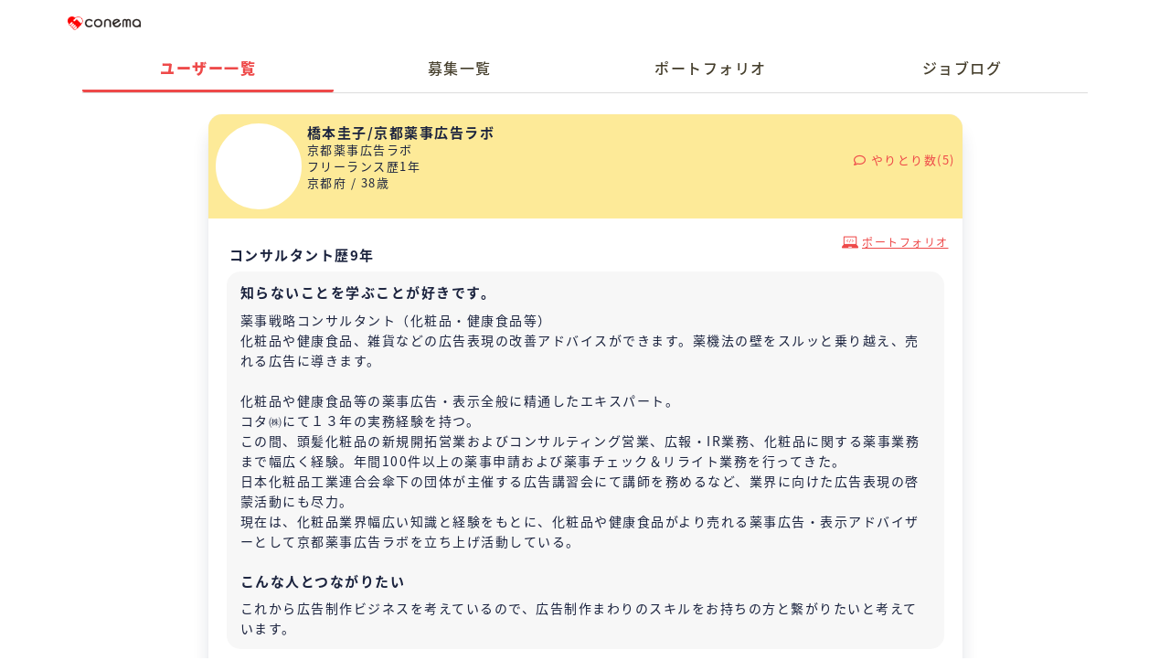

--- FILE ---
content_type: text/html; charset=utf-8
request_url: https://www.conema.link/users/view/3210.html
body_size: 8004
content:
<!DOCTYPE html>
<html prefix="og:http://ogp.me/ns#">
<head prefix="og:http://ogp.me/ns# fb:http://ogp.me/ns/fb# website:http://ogp.me/ns/website#">
<meta charset="utf-8">
<meta name="viewport" content="width=device-width, initial-scale=1.0, maximum-scale=1.0, user-scalable=no">
<meta http-equiv="X-UA-Compatible" content="IE=edge,chrome=1">
<meta name="apple-mobile-web-app-capable" content="yes">
<title>橋本圭子/京都薬事広告ラボ | conema（コネマ）| フリーランス･複業者のマッチングプラットフォーム</title>
<meta name="description" content="conema（コネマ）は、ありそうでなかった「マッチングの質」に特化したフリーランス･副業（複業）人材同士のマッチングプラットフォームです。">
<meta name="keywords" content="橋本圭子/京都薬事広告ラボ,conema,コネマ,フリーランス,副業,複業,マッチング">
	<meta property="fb:app_id" content="1171527636338944" />
	<meta property="og:site_name" content="conema（コネマ）公式" />
	<meta property="og:type" content="website">
	<meta property="og:url_src" content="https://www.conema.link/login" />
	<meta property="og:url" content="https://www.conema.link" />
	<meta property="og:title" content="conema（コネマ）公式" />
	<meta property="og:description" content="conema（コネマ）は、ありそうでなかった「マッチングの質」に特化したフリーランス･副業（複業）人材同士のマッチングプラットフォームです。" />
	<meta property="og:image" content="https://www.conema.link/img/ogp.jpg" />
	<meta name="twitter:card" content="summary_large_image" />

<meta name="msapplication-square70x70logo" content="/img/favicon/site-tile-70x70.png">
<meta name="msapplication-square150x150logo" content="/img/favicon/site-tile-150x150.png">
<meta name="msapplication-wide310x150logo" content="/img/favicon/site-tile-310x150.png">
<meta name="msapplication-square310x310logo" content="/img/favicon/site-tile-310x310.png">
<meta name="msapplication-TileColor" content="#0078d7">
<link rel="shortcut icon" type="image/vnd.microsoft.icon" href="/img/favicon/favicon.ico">
<link rel="icon" type="image/vnd.microsoft.icon" href="/img/favicon/favicon.ico">
<link rel="apple-touch-icon" sizes="57x57" href="/img/favicon/apple-touch-icon-57x57.png">
<link rel="apple-touch-icon" sizes="60x60" href="/img/favicon/apple-touch-icon-60x60.png">
<link rel="apple-touch-icon" sizes="72x72" href="/img/favicon/apple-touch-icon-72x72.png">
<link rel="apple-touch-icon" sizes="76x76" href="/img/favicon/apple-touch-icon-76x76.png">
<link rel="apple-touch-icon" sizes="114x114" href="/img/favicon/apple-touch-icon-114x114.png">
<link rel="apple-touch-icon" sizes="120x120" href="/img/favicon/apple-touch-icon-120x120.png">
<link rel="apple-touch-icon" sizes="144x144" href="/img/favicon/apple-touch-icon-144x144.png">
<link rel="apple-touch-icon" sizes="152x152" href="/img/favicon/apple-touch-icon-152x152.png">
<link rel="apple-touch-icon" sizes="180x180" href="/img/favicon/apple-touch-icon-180x180.png">
<link rel="icon" type="image/png" sizes="36x36" href="/img/favicon/android-chrome-36x36.png">
<link rel="icon" type="image/png" sizes="48x48" href="/img/favicon/android-chrome-48x48.png">
<link rel="icon" type="image/png" sizes="72x72" href="/img/favicon/android-chrome-72x72.png">
<link rel="icon" type="image/png" sizes="96x96" href="/img/favicon/android-chrome-96x96.png">
<link rel="icon" type="image/png" sizes="128x128" href="/img/favicon/android-chrome-128x128.png">
<link rel="icon" type="image/png" sizes="144x144" href="/img/favicon/android-chrome-144x144.png">
<link rel="icon" type="image/png" sizes="152x152" href="/img/favicon/android-chrome-152x152.png">
<link rel="icon" type="image/png" sizes="192x192" href="/img/favicon/android-chrome-192x192.png">
<link rel="icon" type="image/png" sizes="256x256" href="/img/favicon/android-chrome-256x256.png">
<link rel="icon" type="image/png" sizes="384x384" href="/img/favicon/android-chrome-384x384.png">
<link rel="icon" type="image/png" sizes="512x512" href="/img/favicon/android-chrome-512x512.png">
<link rel="icon" type="image/png" sizes="36x36" href="/img/favicon/icon-36x36.png">
<link rel="icon" type="image/png" sizes="48x48" href="/img/favicon/icon-48x48.png">
<link rel="icon" type="image/png" sizes="72x72" href="/img/favicon/icon-72x72.png">
<link rel="icon" type="image/png" sizes="96x96" href="/img/favicon/icon-96x96.png">
<link rel="icon" type="image/png" sizes="128x128" href="/img/favicon/icon-128x128.png">
<link rel="icon" type="image/png" sizes="144x144" href="/img/favicon/icon-144x144.png">
<link rel="icon" type="image/png" sizes="152x152" href="/img/favicon/icon-152x152.png">
<link rel="icon" type="image/png" sizes="160x160" href="/img/favicon/icon-160x160.png">
<link rel="icon" type="image/png" sizes="192x192" href="/img/favicon/icon-192x192.png">
<link rel="icon" type="image/png" sizes="196x196" href="/img/favicon/icon-196x196.png">
<link rel="icon" type="image/png" sizes="256x256" href="/img/favicon/icon-256x256.png">
<link rel="icon" type="image/png" sizes="384x384" href="/img/favicon/icon-384x384.png">
<link rel="icon" type="image/png" sizes="512x512" href="/img/favicon/icon-512x512.png">
<link rel="icon" type="image/png" sizes="16x16" href="/img/favicon/icon-16x16.png">
<link rel="icon" type="image/png" sizes="24x24" href="/img/favicon/icon-24x24.png">
<link rel="icon" type="image/png" sizes="32x32" href="/img/favicon/icon-32x32.png">
<link rel="manifest" href="/img/favicon/manifest.json">
<script type="text/javascript">
(function(c,l,a,r,i,t,y){
c[a]=c[a]||function(){(c[a].q=c[a].q||[]).push(arguments)};
t=l.createElement(r);t.async=1;t.src="https://www.clarity.ms/tag/"+i;
y=l.getElementsByTagName(r)[0];y.parentNode.insertBefore(t,y);
})(window, document, "clarity", "script", "4knnpmezvv");
</script>
<meta name="facebook-domain-verification" content="iy88256cm7sm3mshap83nr6z17rlbz" /><link type="text/css" rel="stylesheet" href="/css/fa.css">
<link type="text/css" rel="stylesheet" href="/css/dialog.css">
<link type="text/css" rel="stylesheet" href="/css/main.css">
<script type="text/javascript" src="/js/jquery.js"></script>
<script type="text/javascript" src="/js/jquery.lazyload.js"></script>
<script type="text/javascript" src="/js/dialog.js"></script>
<script type="text/javascript" src="/js/service.js"></script>
<script type="text/javascript" src="/js/main.js"></script>
<script>
var sc = new Service();
var isSend = false;
var dlg;
var url = null;
$(function () {
	$(".btn-contact, .btn-contact-conne").click(function () {
		var conneId=$(this).data("conne");

		let html = "<div class='form-item'><label><input type='radio' name='target' value='1' text='はじめまして。<br>プロフィールを拝見して、興味を持ち「気になる！」を押させていただきました！<br>よろしければ、ぜひ情報交換させていただけると嬉しいです。<br>よろしくお願いいたします。'>ビデオチャット等で情報交換しましょう</label></div><div class='form-item'><label><input type='radio' name='target' value='2' text='はじめまして。<br>プロフィールを拝見して、興味を持ち「気になる！」を押させていただきました！<br>よろしければ、ぜひやりとりさせていただけると嬉しいです。<br>よろしくお願いいたします。'>まずはメッセージでやりとりしたい</label></div><div class='form-item'><label><input type='radio' name='target' value='3' text='はじめまして。<br>プロフィールを拝見して、案件のご相談をさせていただきたくメッセージいたしました！<br>よろしければ、ぜひやりとりさせていただけますと幸いです。<br>よろしくお願いいたします。'>案件のやりとりをしたい</label></div><div class='form-item'><label><input type='radio' name='target' value='5' text=''>その他自由入力</label></div>" +
			"<div class='form-item'><textarea class='z-textarea' id='targetNote' placeholder='簡単なあいさつを入力しましょう'></textarea></div>" +
			"<div class='form-item'><center><a id='btn-chat' class='btn-chat'>送信する<i class='fas fa-comment-dots'></i></a></center></div>";

		let html2 = "<div class='form-item'>送信が完了しました&#x1f389;<br>橋本圭子/京都薬事広告ラボさんからの返信をお待ちください。<br>返信はお知らせの通知と、<b>登録メールアドレス</b>にも通知されます。</div>";

		dlg = dialog({
			title: "目的を選択すると、自動であいさつが挿入されます！",
			content: html,
			quickClose: true,
			onclose: function () {
				if(url)
					location.href = url;
			},
		});
		dlg.showModal();

		$("input[name='target']").click(function (){
			var txt = $(this).attr("text").replace(/<br>/g, "\r\n");
			$("#targetNote").val(txt);
		});

		let data = {"conneId":conneId, "userId":3210};
		$("#btn-chat").click(function () {
			if(isSend)
				return false;

			data.target = $("input[name='target']:checked").map(function () {
				return $(this).val();
			}).get().join(",");

			data.targetNote = $.trim($("#targetNote").val());

			if(data.target.length < 1){
				sc.alert("目的を選択してください");
				return false;
			}

			isSend = true;
			sc.showLoading();
			$.ajax({
				"type":"post",
				"url":"/chat/create",
				"data":data,
				"dataType":"json",
				beforeSend: function(jqXHR, settings) {
					jqXHR.setRequestHeader('Content-Auth', auth);
				},
				success:function(rs){
					if(rs.errcode == 0){
						url = "/chat/index/"+ rs.requestId +".html";
						if(rs.requestStatus == "old")
							location.href = url;
						else
							dlg.content(html2);
					} else
						sc.alert(rs.msg);

					isSend = false;
					sc.hideLoading();
				},
				error:function () {
					sc.hideLoading();
					sc.alert("network_error");
					isSend = false;
					return false;
				}
			});
		});
	});

	$("#btn-fav").click(function () {
		var _this = $(this);
		let userId = $(this).data("uid");
		if(isSend)
			return false;

		isSend = true;
		$.ajax({
			"type":"post",
			"url":"/users/favorite",
			"data":{"userId":userId},
			"dataType":"json",
			beforeSend: function(jqXHR, settings) {
				jqXHR.setRequestHeader('Content-Auth', auth);
			},
			success:function(rs){
				if(rs.errcode == 0){
					if(rs.status == 0)
					{
						_this.removeClass("act");
						sc.alert("リストから削除しました");
					} else {
						_this.addClass("act");
						sc.alert("お気に入りに登録しました");
					}
				} else
					sc.alert(rs.msg);

				isSend = false;
			},
			error:function () {
				sc.alert("ネットワークエラー");
				isSend = false;
			}
		});
	});

	$("#btn-report").click(function () {
		var _this = $(this);
		let userId = $(this).data("uid");

		let html = "<p>この通報がユーザーの方に直接届くことはありません。事務局が事実を確認後、個別に連絡をいたします。</p>" +
			"<div class='form-item' style='width:250px'><label><input type='checkbox' name='reportOption' value='1'>不適切な表現</label></div><div class='form-item' style='width:250px'><label><input type='checkbox' name='reportOption' value='2'>誹謗中傷</label></div><div class='form-item' style='width:250px'><label><input type='checkbox' name='reportOption' value='3'>スパム/ビジネス勧誘</label></div><div class='form-item' style='width:250px'><label><input type='checkbox' name='reportOption' value='4'>異性交際/出会い目的</label></div><div class='form-item' style='width:250px'><label><input type='checkbox' name='reportOption' value='5'>迷惑行為</label></div><div class='form-item' style='width:250px'><label><input type='checkbox' name='reportOption' value='6'>その他</label></div>" +
			"<div class='form-item'><textarea class='z-textarea' id='reportNote' placeholder='詳細情報を入力してください'></textarea></div>" +
			"<div class='form-item' style='margin-bottom:0'><center><a id='btn-report-send' class='btn-chat'>送信する</a></center></div>";

		dlg = dialog({
			title: "通報",
			content: html,
			width:300,
			quickClose: true,
			onclose: function () {},
		});
		dlg.showModal();

		let data = {"userId":3210};
		$("#btn-report-send").click(function () {
			if(isSend)
				return false;

			data.reportOption = $("input[name='reportOption']:checked").map(function () {
				return $(this).val();
			}).get().join(",");

			data.reportNote = $.trim($("#reportNote").val());

			if(data.reportOption.length < 1 || data.reportNote==""){
				sc.alert("通報理由を選択してください");
				return false;
			}

			isSend = true;
			sc.showLoading();
			$.ajax({
				"type":"post",
				"url":"/users/report",
				"data":data,
				"dataType":"json",
				beforeSend: function(jqXHR, settings) {
					jqXHR.setRequestHeader('Content-Auth', auth);
				},
				success:function(rs){
					if(rs.errcode == 0){
						sc.alert("通報しました");
						dlg.close().remove();
					} else
						sc.alert(rs.msg);

					isSend = false;
					sc.hideLoading();
				},
				error:function () {
					sc.hideLoading();
					sc.alert("network_error");
					isSend = false;
					return false;
				}
			});
		});
	});
});
</script>
</head>

<body>
<section class="container">
	<script>window.auth = "1392vRKRhji90YHfGyr5uXi5yuXs1QK0uMA7AcJ0PA"</script>
<section class="header-bg">
	<header>
		<h1><a href="/">Conema</a></h1>
			<ul>
								<!--<li><a href="/joblog/" class="btn-commute">企業口コミ機能</a></li>-->
			</ul>
	</header>
</section>

	<div class="re-nav g-nav">
	<ul>
		<li class="act"><a href="/index/user.html">ユーザー一覧</a></li>
		<li ><a href="/jobs">募集一覧</a></li>
		<li><a href="/achievement">ポートフォリオ</a></li>
		<li><a href="/joblog">ジョブログ</a></li>
	</ul>
</div>
	<div class="user-item user-detail" id="fun-3210">
		<dl class="head">
			<dt style="background-image:url(https://pbs.twimg.com/profile_images/1646378552626155520/HhV2NRFQ_bigger.jpg)"><img class="fun-icon" src="/img/img_fun_user01.png" alt=""></dt>
			<dd>
				<h3>橋本圭子/京都薬事広告ラボ</h3>
				<p class="limit-line-3">
					京都薬事広告ラボ					<br>フリーランス歴1年					<br>
					京都府 / 38歳</p>
			</dd>
							<span class="rc3"><i class="far fa-comment"></i> やりとり数(5)</span>
					</dl>
		<div class="body">
							<a class="lnk" target="_blank" href="https://kyk-lab.com">ポートフォリオ</a>
			
			<h2 class="tit em">コンサルタント歴9年</h2>
			<div class="sg">
								<p class="em"><strong>知らないことを学ぶことが好きです。</strong></p>
								<div>薬事戦略コンサルタント（化粧品・健康食品等）
化粧品や健康食品、雑貨などの広告表現の改善アドバイスができます。薬機法の壁をスルッと乗り越え、売れる広告に導きます。

化粧品や健康食品等の薬事広告・表示全般に精通したエキスパート。
コタ㈱にて１３年の実務経験を持つ。
この間、頭髪化粧品の新規開拓営業およびコンサルティング営業、広報・IR業務、化粧品に関する薬事業務まで幅広く経験。年間100件以上の薬事申請および薬事チェック＆リライト業務を行ってきた。
日本化粧品工業連合会傘下の団体が主催する広告講習会にて講師を務めるなど、業界に向けた広告表現の啓蒙活動にも尽力。
現在は、化粧品業界幅広い知識と経験をもとに、化粧品や健康食品がより売れる薬事広告・表示アドバイザーとして京都薬事広告ラボを立ち上げ活動している。</div>

									<br><p><strong>こんな人とつながりたい</strong></p>
					<div>これから広告制作ビジネスを考えているので、広告制作まわりのスキルをお持ちの方と繋がりたいと考えています。</div>
							</div>
							<h2 class="tit">スキル(できること)</h2>
				<ol><li>編集</li><li>校閲</li><li>コピーライティング</li><li>Web制作・開発ディレクション</li><li>D2C</li><li>広報・PR</li><li>業務コンサル</li><li>リモートワーク</li><li>勉強会企画・運営</li>				</ol>
							<h2 class="tit">利用目的</h2>
				<ol><li>ビジネスパートナーを見つけたい</li><li>まずは情報交換したい</li><li>案件を探したい</li>				</ol>
						<h2 class="tit">その他プロフィール</h2>
			<div class="other-list">
								<dl>
					<dt>出身地</dt>
					<dd>京都府</dd>
				</dl>
								<dl>
					<dt>母校</dt>
					<dd>立命館大学</dd>
				</dl>
								<dl>
					<dt>趣味</dt>
					<dd>スポーツ / アウトドア / 読書</dd>
				</dl>
							</div>
			
										<center>
				<a class="btn-login" href="https://www.facebook.com/dialog/oauth?client_id=1171527636338944&redirect_uri=https%3A%2F%2Fwww.conema.link%2Flogin%2Ffb&scope=public_profile,email"><img src="/lp/img/facebook.png" width="275"></a>
				<a class="btn-login" href="https://api.twitter.com/oauth/authenticate?oauth_token=ifuoPAAAAAABoOS-AAABm_mSCuI"><img src="/lp/img/twitter.png" width="275"></a>
				</center>
						</div>

			
						<h2 class="tit slide-tit">関連するユーザー（こちらのユーザーの方もおすすめです）</h2>
			<div id="user-list" class="user-list">
			<ul class="user-area slide-list">
									<li>
						<div class="user-item rec-item" id="fun-3610" data-id="3610">
							<a class="link-area" href="/users/view/3610.html"></a>
							<dl class="head logined">
								<a href="/users/view/3610.html">
									<dt class="lazy" data-original="https://graph.facebook.com/8469253019863030/picture?type=large">
										<img class="fun-icon" src="/img/img_fun_user01.png" alt="">
									</dt>
								</a>
								<dd>
									<h3><a href="/users/view/3610.html">牧元 大樹</a></h3>
									<p class="limit-line-3">
										株式会社グロース・マネジメント・パートナーズ										<br>会社経営者･CXO歴5年										<br>
										埼玉県/43歳</p>
								</dd>
							</dl>
							<div class="body">
								
								<h2 class="tit em">コンサルタント歴16年</h2>
								<div class="sg">
																			<p class="em"><strong>何事もやってみる！</strong></p>
																		<div class="limit-line-4">初めまして。牧元大樹と申します。（株）グロース・マネジメント・パートナーズというコンサルティング会社の代表をしております。事業内容は、経営コンサルティングで、戦略コンサル領域、策定した計画を実行して成果につなげるマネジメントコンサル領域、業務コンサル領域、人事コンサル領域を主に実施しております。一緒に仕事を進めていただけるコンサル仲間、ビジネスパートナーを探しております。よろしくお願いいたします。</div>
								</div>

							</div>
						</div>
					</li>
									<li>
						<div class="user-item rec-item" id="fun-3656" data-id="3656">
							<a class="link-area" href="/users/view/3656.html"></a>
							<dl class="head ">
								<a href="/users/view/3656.html">
									<dt class="lazy" data-original="https://graph.facebook.com/3993461470931646/picture?type=large">
										<img class="fun-icon" src="/img/img_fun_user01.png" alt="">
									</dt>
								</a>
								<dd>
									<h3><a href="/users/view/3656.html">朴 アラム</a></h3>
									<p class="limit-line-3">
																				<br>会社員歴7年										<br>
										</p>
								</dd>
							</dl>
							<div class="body">
								
								<h2 class="tit em">コンサルタント歴7年</h2>
								<div class="sg">
																		<div class="limit-line-4">今後更新予定</div>
								</div>

							</div>
						</div>
					</li>
									<li>
						<div class="user-item rec-item" id="fun-604" data-id="604">
							<a class="link-area" href="/users/view/604.html"></a>
							<dl class="head ">
								<a href="/users/view/604.html">
									<dt class="lazy" data-original="https://d29oo94eky1xc0.cloudfront.net/302250503587.jpeg">
										<img class="fun-icon" src="/img/img_fun_user01.png" alt="">
									</dt>
								</a>
								<dd>
									<h3><a href="/users/view/604.html">加藤 直樹</a></h3>
									<p class="limit-line-3">
																				<br>会社経営者･CXO歴2年										<br>
										東京都/39歳</p>
								</dd>
							</dl>
							<div class="body">
																	<a class="lnk" target="_blank" href="https://bright-japan.net/">ポートフォリオ</a>
								
								<h2 class="tit em">コンサルタント歴7年</h2>
								<div class="sg">
																			<p class="em"><strong>社会を照らす光を増幅させる</strong></p>
																		<div class="limit-line-4">地域コミュニティ活性・サステナビリティ経営支援を中心に2社経営に携わってます。2011年名古屋大学大学院工学研究科修了後、上京し、外資系電機メーカー営業として就職。北欧、中国、東南アジアなどを行き来し、グローバルに産業プラント設備の案件を担当。2015年転職し、途上国進出支援コンサルティングファームへ入社し、アジア・アフリカへの日系企業進出支援を官民連携で担当。2018年からは、民泊運営に携わり、国内100施設を超える民泊ホスト営業、運営支援を担当。2020年よりコロナを機に独立し、知人と飲食店を中心とした地域活性事業会社を共同創業。その傍ら、SDGsコンサルタント・ファシリテーター等の活動を通じて、延べ50社以上の実績あり。2022年11月にサステナビリティを軸としたコンサルティング会社を設立。</div>
								</div>

							</div>
						</div>
					</li>
									<li>
						<div class="user-item rec-item" id="fun-3871" data-id="3871">
							<a class="link-area" href="/users/view/3871.html"></a>
							<dl class="head ">
								<a href="/users/view/3871.html">
									<dt class="lazy" data-original="https://pbs.twimg.com/profile_images/1580100524824678400/VB4xUBJe_bigger.jpg">
										<img class="fun-icon" src="/img/img_fun_user01.png" alt="">
									</dt>
								</a>
								<dd>
									<h3><a href="/users/view/3871.html">nicolalist</a></h3>
									<p class="limit-line-3">
																				<br>会社員歴0年										<br>
										</p>
								</dd>
							</dl>
							<div class="body">
								
								<h2 class="tit em">コンサルタント歴13年</h2>
								<div class="sg">
																		<div class="limit-line-4">フリーランスコンサルタント向け案件紹介サービス「NicolaList」（https://nicolalist.com/）を運営しています。
業界で最もフェアな手数料にこだわります。
また、貴社のご要望に応じたプロ人材のご提案も致します。</div>
								</div>

							</div>
						</div>
					</li>
									<li>
						<div class="user-item rec-item" id="fun-3875" data-id="3875">
							<a class="link-area" href="/users/view/3875.html"></a>
							<dl class="head ">
								<a href="/users/view/3875.html">
									<dt class="lazy" data-original="https://d29oo94eky1xc0.cloudfront.net/161953541957.png">
										<img class="fun-icon" src="/img/img_fun_user01.png" alt="">
									</dt>
								</a>
								<dd>
									<h3><a href="/users/view/3875.html">K</a></h3>
									<p class="limit-line-3">
																				<br>フリーランス歴2年										<br>
										</p>
								</dd>
							</dl>
							<div class="body">
								
								<h2 class="tit em">コンサルタント歴5年</h2>
								<div class="sg">
																		<div class="limit-line-4">こんにちは</div>
								</div>

							</div>
						</div>
					</li>
				
			</ul>
					</div>

		</div>
	</div>

	
</section>
<div class="foot-case">
	<footer id="footer">
		<ul>
			<li><a href="/">Home</a></li>
			<li><a href="/article/view/1.html">利用規約</a></li>
			<li><a href="/article/view/2.html">プライバシーポリシー</a></li>
			<li><a href="/article/view/3.html">特定商取引法</a></li>
			<li><a target="_blank" href="http://valurate.co.jp/">運営会社</a></li>
		</ul>
		<a class="" href="/inquire.html">お問い合わせ</a>
	</footer>
</div>
<!-- Google Tag Manager -->
<script>(function(w,d,s,l,i){w[l]=w[l]||[];w[l].push({'gtm.start':new Date().getTime(),event:'gtm.js'});var f=d.getElementsByTagName(s)[0],j=d.createElement(s),dl=l!='dataLayer'?'&l='+l:'';j.async=true;j.src='https://www.googletagmanager.com/gtm.js?id='+i+dl;f.parentNode.insertBefore(j,f);})(window,document,'script','dataLayer','GTM-5HGNFVW');</script>
<!-- End Google Tag Manager -->

<!-- Google Tag Manager (noscript) -->
<noscript><iframe src="https://www.googletagmanager.com/ns.html?id=GTM-5HGNFVW" height="0" width="0" style="display:none;visibility:hidden"></iframe></noscript>
<!-- End Google Tag Manager (noscript) --></body>
</html>